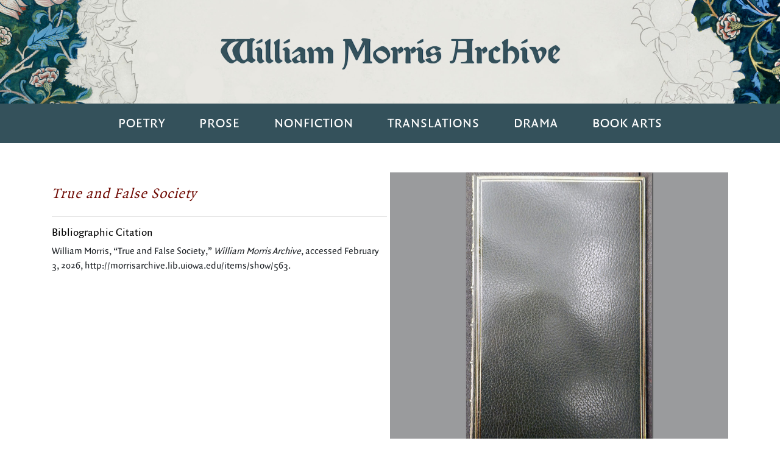

--- FILE ---
content_type: text/html; charset=utf-8
request_url: http://morrisarchive.lib.uiowa.edu/items/show/563
body_size: 3483
content:
<!DOCTYPE html>
<!-- s-lib022 -->
<html class="" lang="en-US">
<head>
    <!--Site Specific - Google tag (gtag.js) --> <script async src="https://www.googletagmanager.com/gtag/js?id=G-MJF3BP8WLB"></script> <script> window.dataLayer = window.dataLayer || []; function gtag(){dataLayer.push(arguments);} gtag('js', new Date()); gtag('config', 'G-MJF3BP8WLB'); </script>
    <!--Combined Analytics - Google tag (gtag.js) --> <script async src="https://www.googletagmanager.com/gtag/js?id=G-DWD47TCY4T"></script> <script> window.dataLayer = window.dataLayer || []; function gtag(){dataLayer.push(arguments);} gtag('js', new Date()); gtag('config', 'G-DWD47TCY4T'); </script>

  
    <meta charset="utf-8">
    <meta name="viewport" content="width=device-width, initial-scale=1.0, maximum-scale=5.0, user-scalable=yes">
                    <title>True and False Society &middot; William Morris Archive</title>

    <link rel="alternate" type="application/rss+xml" title="Omeka RSS Feed" href="/items/browse?output=rss2" /><link rel="alternate" type="application/atom+xml" title="Omeka Atom Feed" href="/items/browse?output=atom" />
    <!-- Plugin Stuff -->
    
    <!-- Stylesheets -->
    <link href="//fonts.googleapis.com/css?family=Arvo:400" media="screen" rel="stylesheet" type="text/css" >
    <link href="/application/views/scripts/css/admin-bar.css" media="screen" rel="stylesheet" type="text/css" >
    <link href="https://maxcdn.bootstrapcdn.com/bootstrap/4.0.0/css/bootstrap.min.css" media="all" rel="stylesheet" type="text/css" >
    <link href="https://cdnjs.cloudflare.com/ajax/libs/font-awesome/5.9.0/css/all.min.css" media="all" rel="stylesheet" type="text/css" >    
        <link href="/application/views/scripts/css/public.css?v=3.1" media="screen" rel="stylesheet" type="text/css" >
<link href="/plugins/OmekaFootnotesJS/views/public/css/bigfoot-default.css?v=3.1" media="all" rel="stylesheet" type="text/css" >
<link href="/plugins/OmekaFootnotesJS/views/public/css/bigfoot-number.css?v=3.1" media="all" rel="stylesheet" type="text/css" >
<link href="/plugins/Geolocation/views/shared/javascripts/leaflet/leaflet.css?v=3.2.3" media="" rel="stylesheet" type="text/css" >
<link href="/plugins/Geolocation/views/shared/css/geolocation-marker.css?v=3.2.3" media="" rel="stylesheet" type="text/css" >
<link href="/plugins/Geolocation/views/shared/javascripts/leaflet-markercluster/MarkerCluster.css?v=3.2.3" media="" rel="stylesheet" type="text/css" >
<link href="/plugins/Geolocation/views/shared/javascripts/leaflet-markercluster/MarkerCluster.Default.css?v=3.2.3" media="" rel="stylesheet" type="text/css" >
<link href="/plugins/ShortcodeCarousel/views/public/css/jcarousel.responsive.css?v=3.1" media="all" rel="stylesheet" type="text/css" >
<link href="/themes/lancelot-ada/css/style.css?v=3.1" media="all" rel="stylesheet" type="text/css" >
    <!-- JavaScripts -->
        <script type="text/javascript" src="//ajax.googleapis.com/ajax/libs/jquery/3.6.0/jquery.min.js"></script>
<script type="text/javascript">
    //<!--
    window.jQuery || document.write("<script type=\"text\/javascript\" src=\"\/application\/views\/scripts\/javascripts\/vendor\/jquery.js?v=3.1\" charset=\"utf-8\"><\/script>")    //-->
</script>
<script type="text/javascript" src="//ajax.googleapis.com/ajax/libs/jqueryui/1.12.1/jquery-ui.min.js"></script>
<script type="text/javascript">
    //<!--
    window.jQuery.ui || document.write("<script type=\"text\/javascript\" src=\"\/application\/views\/scripts\/javascripts\/vendor\/jquery-ui.js?v=3.1\" charset=\"utf-8\"><\/script>")    //-->
</script>
<script type="text/javascript" src="/application/views/scripts/javascripts/vendor/jquery.ui.touch-punch.js"></script>
<script type="text/javascript">
    //<!--
    jQuery.noConflict();    //-->
</script>
<script type="text/javascript" src="/plugins/OmekaFootnotesJS/views/public/javascripts/bigfoot.js?v=3.1"></script>
<script type="text/javascript">
    //<!--
    var bigfoot = jQuery.bigfoot({activateOnHover:false,deleteOnUnhover:false,});    //-->
</script>
<script type="text/javascript" src="/plugins/Geolocation/views/shared/javascripts/leaflet/leaflet.js?v=3.2.3"></script>
<script type="text/javascript" src="/plugins/Geolocation/views/shared/javascripts/leaflet/leaflet-providers.js?v=3.2.3"></script>
<script type="text/javascript" src="/plugins/Geolocation/views/shared/javascripts/map.js?v=3.2.3"></script>
<script type="text/javascript" src="/plugins/Geolocation/views/shared/javascripts/leaflet-markercluster/leaflet.markercluster.js?v=3.2.3"></script>
<script type="text/javascript" src="/plugins/ShortcodeCarousel/views/public/javascripts/jcarousel.responsive.js?v=3.1"></script>
<script type="text/javascript" src="/plugins/ShortcodeCarousel/views/public/javascripts/jquery.jcarousel.min.js?v=3.1"></script>    <!-- Global site tag (gtag.js) - Google Analytics -->
    <script async src="https://www.googletagmanager.com/gtag/js?id=G-WKQL7QYZXK"></script>
    <script>
    window.dataLayer = window.dataLayer || [];
    function gtag(){dataLayer.push(arguments);}
    gtag('js', new Date());

    gtag('config', 'G-WKQL7QYZXK');
    </script>
</head>
<a class="skip-link" href="#main-content">Skip to main content</a>
<div class="container-fluid hero" role="banner">
		<div class="container">
			<h1 class="text-center"><a id="wordmark" href="http://morrisarchive.lib.uiowa.edu">William Morris Archive</a></h1>
		</div>
	</div>
	<nav class="navbar navbar-expand-lg navbar-dark" role="navigation" aria-label="Primary">
		<button class="navbar-toggler" type="button" data-toggle="collapse" data-target="#navbarNavDropdown" aria-controls="navbarNavDropdown" aria-expanded="false" aria-label="Toggle navigation">
			<span class="navbar-toggler-icon"></span>
		</button>
		<div class="collapse navbar-collapse" id="navbarNavDropdown">
			<ul class="navbar-nav">
				<li id="poetry" class="nav-item">
					<a  class="nav-link" href="http://morrisarchive.lib.uiowa.edu/exhibits/show/poetry">Poetry</a>
				</li>
				<li id="prose" class="nav-item">
					<a class="nav-link" href="http://morrisarchive.lib.uiowa.edu/exhibits/show/romances">Prose</a>
				</li>
				<li id="nonfiction"class="nav-item">
					<a  class="nav-link" href="http://morrisarchive.lib.uiowa.edu/exhibits/show/nonfictiondiariesessays">Nonfiction</a>
				</li>
				<li id="translations" class="nav-item">
					<a class="nav-link" href="http://morrisarchive.lib.uiowa.edu/exhibits/show/translations">Translations</a>
				</li>
				<li id="drama" class="nav-item">
					<a class="nav-link" href="http://morrisarchive.lib.uiowa.edu/exhibits/show/drama">Drama</a>
				</li>
				<li id="bookarts" class="nav-item">
					<a class="nav-link" href="http://morrisarchive.lib.uiowa.edu/exhibits/show/bookarts">Book Arts</a>
				</li>
			</ul>
		</div>
	</nav>
    <main id="main-content" tabindex="-1">
    <div class="container" id="wrapper">
    <div id="content">
        <script>
        let url = window.location.href
        if (url.includes("/exhibits/show/poetry")) {
            let el = document.getElementById('poetry')
            el.style.backgroundColor = '#022742'
            el.setAttribute('aria-current', 'page')
        }
        if (url.includes("/exhibits/show/romances")) {
            let el = document.getElementById('prose')
            el.style.backgroundColor = '#022742'
            el.setAttribute('aria-current', 'page')
        }
        if (url.includes("/exhibits/show/nonfictiondiariesessays")) {
            let el = document.getElementById('nonfiction')
            el.style.backgroundColor = '#022742'
            el.setAttribute('aria-current', 'page')
        }
        if (url.includes("/exhibits/show/translations")) {
            let el = document.getElementById('translations')
            el.style.backgroundColor = '#022742'
            el.setAttribute('aria-current', 'page')
        }
        if (url.includes("/exhibits/show/drama")) {
            let el = document.getElementById('drama')
            el.style.backgroundColor = '#022742'
            el.setAttribute('aria-current', 'page')
        }
        if (url.includes("/exhibits/show/bookarts")) {
            let el = document.getElementById('bookarts')
            el.style.backgroundColor = '#022742'
            el.setAttribute('aria-current', 'page')
        }  

        </script>
<div class="container">
	<div class="row pt-5 pb-5 home">
		<div id="item-col-left" class="col-sm-6 col-12 mb-4">
            <div class="row">
                <h2><em>True and False Society</em></h2>
            </div>
            <div class="row">
                <div class="col-xs-12">
                    <hr />
                    <h4>Bibliographic Citation</h4>
                    <div class="element-text">William Morris, &#8220;True and False Society,&#8221; <em>William Morris Archive</em>, accessed February 3, 2026, <span class="citation-url">http://morrisarchive.lib.uiowa.edu/items/show/563</span>.</div>
                </div>
            </div>   
            
			
		</div>
		<div id="item-col-right" class="col-sm-6 col-12">
        <div>
            <div><iframe src="http://morrisarchive.lib.uiowa.edu/items/viewer/563?ui=embed#page/n1/mode/0up" width="100%" height="480" frameborder="0" title="&lt;em&gt;True and False Society&lt;/em&gt; - William Morris - BookReader view"></iframe></div>            <div class="element-set">
            <div id="dublin-core-title" class="element">
        <h3>Title</h3>
                    <div class="element-text"><em>True and False Society</em></div>
            </div><!-- end element -->
        <div id="dublin-core-creator" class="element">
        <h3>Creator</h3>
                    <div class="element-text">William Morris</div>
            </div><!-- end element -->
        <div id="dublin-core-publisher" class="element">
        <h3>Publisher</h3>
                    <div class="element-text">Huntington Library HM 6420</div>
            </div><!-- end element -->
        <div id="dublin-core-subject" class="element">
        <h3>Subject</h3>
                    <div class="element-text">society</div>
            </div><!-- end element -->
        <div id="dublin-core-coverage" class="element">
        <h3>Coverage</h3>
                    <div class="element-text">England</div>
                    <div class="element-text">contemporary</div>
                    <div class="element-text">19th century</div>
            </div><!-- end element -->
        <div id="dublin-core-type" class="element">
        <h3>Type</h3>
                    <div class="element-text">Essay</div>
            </div><!-- end element -->
        <div id="dublin-core-has-part" class="element">
        <h3>Has Part</h3>
                    <div class="element-text">Hopes and Fears for Art</div>
                    <div class="element-text">Signs of Change: Lectures on Socialism</div>
            </div><!-- end element -->
        <div id="dublin-core-format" class="element">
        <h3>Format</h3>
                    <div class="element-text">autograph draft</div>
            </div><!-- end element -->
    </div><!-- end element-set -->
		
        </div>
    </div>

    </div>
    <div class="container">
      <div class="row">         
      </div>
      <div class="row">
         <div class="col-sm-3">
            <ul>
                <li id="previous-item" class="previous"></li>
            </ul>
         </div>
         <div class="col-sm">
         </div>
         <div class="col-sm">           
         </div>
         <div class="col-sm">
         </div>
         <div class="col-sm-3">
            <ul>
               <li id="next-item" class="next"></li>
            </ul>
         </div>
      </div>
   </div>
</div>

        </div><!-- end content -->
    </div>
    </main>
    
    <div class="container-fluid footer-decoration"></div>
	<footer class="container-fluid" role="contentinfo">
	    <div class="container">
    	    <nav aria-label="Footer">
    	        <ul class="nav footer-nav mb-4 justify-content-center">
    	        <li class="nav-item"><a class="nav-link" href="http://morrisarchive.lib.uiowa.edu/exhibits/show/resources/manuscripts">Manuscripts</a></li>
    	        <li class="nav-item"><a class="nav-link" href="http://morrisarchive.lib.uiowa.edu/exhibits/show/resources/periodicals">Periodicals</a></li>
    	        <li class="nav-item"><a class="nav-link" href="http://morrisarchive.lib.uiowa.edu/exhibits/show/resources/criticism">Criticism</a></li>
    	        <li class="nav-item"><a class="nav-link" href="http://morrisarchive.lib.uiowa.edu/exhibits/show/resources/indices">Indices</a></li>
    	        <li class="nav-item"><a class="nav-link" href="http://morrisarchive.lib.uiowa.edu/aboutmorrisarchive">About the Archive</a></li>
    	        <li class="nav-item"><a class="nav-link" href="http://morrisarchive.lib.uiowa.edu/life">Morris’s Life</a></li>
                <li class="nav-item"><a class="nav-link" href="http://morrisarchive.lib.uiowa.edu/items/search">Advanced Search</a></li>
                <!--
                <div id="searchbox" class="" role="search">

                                    </div> -->
    	        </ul>
    	    </nav>
    	    <div class="row">
        	    <div class="mx-auto">
                    <a href="https://williammorrissociety.org/"><img src="/themes/lancelot-ada/images/william-morris-society.png" alt="William Morris Society" width="87"></a>
            	    <a href="http://www.lib.uiowa.edu/"><img src="/themes/lancelot-ada/images/univ-iowa-libraries.png" alt="The University of Iowa Libraries" width="150"></a>
            	    <a href="http://www.lib.uiowa.edu/studio/"><img src="/themes/lancelot-ada/images/studio.png" alt="The Studio" width="171"></a>
        	    </div>
    	    </div>
	    </div>
    </footer>


        
    <script src="https://code.jquery.com/jquery-3.2.1.slim.min.js" integrity="sha384-KJ3o2DKtIkvYIK3UENzmM7KCkRr/rE9/Qpg6aAZGJwFDMVNA/GpGFF93hXpG5KkN" crossorigin="anonymous"></script>
    <script src="https://cdnjs.cloudflare.com/ajax/libs/popper.js/1.12.9/umd/popper.min.js" integrity="sha384-ApNbgh9B+Y1QKtv3Rn7W3mgPxhU9K/ScQsAP7hUibX39j7fakFPskvXusvfa0b4Q" crossorigin="anonymous"></script>
    <script src="https://maxcdn.bootstrapcdn.com/bootstrap/4.0.0/js/bootstrap.min.js" integrity="sha384-JZR6Spejh4U02d8jOt6vLEHfe/JQGiRRSQQxSfFWpi1MquVdAyjUar5+76PVCmYl" crossorigin="anonymous"></script>
 

        <script>
        $('ul').click(function(e) {
            e.stopPropagation();
            $(this).children().slideToggle();
        })
    </script>
</body>
</html>


--- FILE ---
content_type: text/html; charset=utf-8
request_url: http://morrisarchive.lib.uiowa.edu/items/viewer/563?ui=embed
body_size: 5856
content:
<!DOCTYPE HTML PUBLIC "-//W3C//DTD HTML 4.01//EN" "http://www.w3.org/TR/html4/strict.dtd">
<html id="embedded" lang="en-US">
<head>
    <meta http-equiv="Content-Type" content="text/html; charset=utf-8" />
    <meta name="viewport" content="width=device-width, initial-scale=1.0, user-scalable=yes, maximum-scale=5.0" />
    <meta name="apple-mobile-web-app-capable" content="yes" />
    <meta name="apple-mobile-web-app-status-bar-style" content="black" />
    <base target="_parent" />
    <link rel="apple-touch-icon" href="http://morrisarchive.lib.uiowa.edu/files/thumbnails/2cc85a4f1a08da96591ddda89fd0ba2d.jpg" />
    <link rel="shortcut icon" href="http://morrisarchive.lib.uiowa.edu/admin/themes/your_theme/images/favicon.ico" type="image/x-icon" />
    <title>True and False Society - William Morris</title>
    <!-- Stylesheets -->
    <link rel="stylesheet" href="http://morrisarchive.lib.uiowa.edu/plugins/BookReader/views/shared/css/BookReader.css" />
        <!-- JavaScripts -->
    <script type="text/javascript" src="http://morrisarchive.lib.uiowa.edu/plugins/BookReader/views/shared/javascripts/jquery-1.4.2.min.js" charset="utf-8"></script>
    <script type="text/javascript" src="http://morrisarchive.lib.uiowa.edu/plugins/BookReader/views/shared/javascripts/jquery-ui-1.8.5.custom.min.js" charset="utf-8"></script>
    <script type="text/javascript" src="http://morrisarchive.lib.uiowa.edu/plugins/BookReader/views/shared/javascripts/dragscrollable.js" charset="utf-8"></script>
    <script type="text/javascript" src="http://morrisarchive.lib.uiowa.edu/plugins/BookReader/views/shared/javascripts/jquery.colorbox-min.js" charset="utf-8"></script>
    <script type="text/javascript" src="http://morrisarchive.lib.uiowa.edu/plugins/BookReader/views/shared/javascripts/jquery.ui.ipad.js" charset="utf-8"></script>
    <script type="text/javascript" src="http://morrisarchive.lib.uiowa.edu/plugins/BookReader/views/shared/javascripts/jquery.bt.min.js" charset="utf-8"></script>
    <script type="text/javascript" src="http://morrisarchive.lib.uiowa.edu/plugins/BookReader/views/shared/javascripts/BookReader.js" charset="utf-8"></script>
    <script type="text/javascript" src="http://morrisarchive.lib.uiowa.edu/plugins/BookReader/views/shared/javascripts/ToCmenu.js" charset="utf-8"></script>
</head>
<body>
    <div id="BookReader">
        <br />
        <noscript>
            <p>
                The BookReader requires JavaScript to be enabled. Please check that your browser supports JavaScript and that it is enabled in the browser settings.
            </p>
        </noscript>
    </div>

    <script type="text/javascript">
    //
    // This file shows the minimum you need to provide to BookReader to display a book
    //
    // Copyright (c) 2008-2009 Internet Archive. Software license AGPL version 3.

    // Create the BookReader object
    br = new BookReader();
console.log('d')

    br.leafMap = [0,1,2,3,4,5,6,7,8,9,10,11,12,13,14,15,16,17,18,19,20,21,22,23,24,25,26,27,28,29,30,31,32,33,34,35,36,37,38,39,40,41,42,43,44,45,46,47,48,49,50,51,52,53,54,55,56,57,58,59,60,61];
    br.pageNums = [];
    br.pageLabels = [,,,,,,,,,,,,,,,,,,,,,,,,,,,,,,,,,,,,,,,,,,,,,,,,,,,,,,,,,,,,,];
    br.pageWidths = [532,512,446,469,504,469,474,469,505,469,500,469,529,469,494,469,506,469,546,469,506,469,534,469,506,469,507,469,499,469,509,469,492,469,502,469,517,469,505,469,505,469,538,469,538,469,546,469,510,469,551,469,505,482,522,501,501,496,520,506,533,66];
    br.pageHeights = [800,800,800,800,800,800,800,800,800,800,800,800,800,800,800,800,800,800,800,800,800,800,800,800,800,800,800,800,800,800,800,800,800,800,800,800,800,800,800,800,800,800,800,800,800,800,800,800,800,800,800,800,800,800,800,800,800,800,800,800,800,800];
    br.server = "morrisarchive.lib.uiowa.edu/book-reader/index/fulltext";
    br.bookPath = "http://morrisarchive.lib.uiowa.edu";
    br.bookId = 563;
    br.titleLeaf = 0;
        br.subPrefix = 0;

    br.numLeafs = br.leafMap.length;

    // If there is no width, it will be the width of the verso of the current
    // leaf, else width of first or last page.
    br.getPageWidth = function(index) {
        var width = this.pageWidths[index];
        if (width == undefined) {
            if ('rl' != this.pageProgression) {
                if (this.getPageSide(index) == 'R') {
                    width = this.pageWidths[index + 1];
                } else {
                    width = this.pageWidths[index - 1];
                }
            } else {
                if (this.getPageSide(index) == 'L') {
                    width = this.pageWidths[index + 1];
                } else {
                    width = this.pageWidths[index - 1];
                }
            }
            if (width == undefined) {
                if (Math.min(Math.max(index, 0), this.numLeafs - 1)) {
                    width = this.pageWidths[0];
                } else {
                    width = this.pageWidths[this.numLeafs - 1];
                }
            }
        }
        return width;
    }

    br.getPageHeight = function(index) {
        var height = this.pageHeights[index];
        if (height == undefined) {
            if ('rl' != this.pageProgression) {
                if (this.getPageSide(index) == 'R') {
                    height = this.pageHeights[index + 1];
                } else {
                    height = this.pageHeights[index - 1];
                }
            }
            else {
                if (this.getPageSide(index) == 'L') {
                    height = this.pageHeights[index + 1];
                } else {
                    height = this.pageHeights[index - 1];
                }
            }
            if (height == undefined) {
                if (Math.min(Math.max(index, 0), this.numLeafs - 1)) {
                    height = this.pageHeights[0];
                } else {
                    height = this.pageHeights[this.numLeafs - 1];
                }
            }
        }
        return height;
    }

    // TODO Bug if page num starts with a "n" (rarely used as page number).
    // This is used only to build the url to a specific page.
    br.getPageNum = function(index) {
        var pageNum = this.pageNums[index];
        if (pageNum && pageNum != 'null') {
            return pageNum;
        }
        var pageLabel = this.pageLabels[index];
        if (pageLabel) {
            return pageLabel;
        }
        // Accessible index starts at 0 so we add 1 to make human.
        index++;
        return 'n' + index;
    }

    br.getPageLabel = function(index) {
        var pageLabel = this.pageLabels[index];
        if (pageLabel) {
            return pageLabel;
        }
        var pageNum = this.pageNums[index];
        if (pageNum) {
            return 'Page ' + pageNum;
        }
        // Accessible index starts at 0 so we add 1 to make human.
        index++;
        return 'n' + index;
    }

    // This is used only to get the page num from the url of a specific page.
    // This is needed because the hash can be the number or the label.
    // Practically, it does a simple check of the page hash.
    br.getPageNumFromHash = function(pageHash) {
        // Check if this is a page number.
        for (var index = 0; index < this.pageNums.length; index++) {
            if (this.pageNums[index] == pageHash) {
                return pageHash;
            }
        }
        // Check if this is a page label.
        for (var index = 0; index < this.pageLabels.length; index++) {
            if (this.pageLabels[index] == pageHash) {
                return pageHash;
            }
        }
        // Check if this is an index.
        if (pageHash.slice(0,1) == 'n') {
            var pageIndex = pageHash.slice(1, pageHash.length);
            // Index starts at 0 so we make it internal.
            pageIndex = parseInt(pageIndex) - 1;
            if (this.getPageNum(pageIndex) == pageHash) {
                return pageHash;
            }
        }
        return undefined;
    }

    // Single images in the Internet Archive scandata.xml metadata are (somewhat incorrectly)
    // given a "leaf" number.  Some of these images from the scanning process should not
    // be displayed in the BookReader (for example colour calibration cards).  Since some
    // of the scanned images will not be displayed in the BookReader (those marked with
    // addToAccessFormats false in the scandata.xml) leaf numbers and BookReader page
    // indexes are generally not the same.  This function returns the BookReader page
    // index given a scanned leaf number.
    //
    // This function is used, for example, to map between search results (that use the
    // leaf numbers) and the displayed pages in the BookReader.
    br.leafNumToIndex = function(leafNum) {
        for (var index = 0; index < this.numLeafs; index++) {
            if (this.leafMap[index] == leafNum) {
                return index;
            }
        }

        return null;
    }

    // TODO To be removed, because it's not used currently.
    // Remove the page number assertions for all but the highest index page with
    // a given assertion.  Ensures there is only a single page "{pagenum}"
    // e.g. the last page asserted as page 5 retains that assertion.
    br.uniquifyPageNums = function() {
        var seen = {};

        for (var i = br.pageNums.length - 1; i--; i >= 0) {
            var pageNum = br.pageNums[i];
            if ( !seen[pageNum] ) {
                seen[pageNum] = true;
            } else {
                br.pageNums[i] = null;
            }
        }
    }

    // TODO To be removed, because it's not used currently.
    br.cleanupMetadata = function() {
        br.uniquifyPageNums();
    }

    // We load the images from archive.org -- you can modify this function to retrieve images
    // using a different URL structure
    br.getPageURI = function(index, reduce, rotate) {
        // reduce and rotate are ignored in this simple implementation, but we
        // could e.g. look at reduce and load images from a different directory
        // or pass the information to an image server
        var leafStr = '0000';
        var imgStr = (index+1).toString();
        var re = new RegExp("0{"+imgStr.length+"}$");
        var url = 'http://morrisarchive.lib.uiowa.edu/book-reader/index/image-proxy?image='+leafStr.replace(re, imgStr)+'&id=563&scale='+reduce;
        return url;
    }

    // Return which side, left or right, that a given page should be displayed on.
    br.getPageSide = function(index) {
        var leafNum = this.leafMap[index];
        if (0 == (leafNum & 0x1)) {
            // Even leaf number is a right page (zero-based arrays).
            return 'R';
        } else {
            // Odd leaf number is a left page.
            return 'L';
        }
    }

    // This function returns the left and right indices for the user-visible
    // spread that contains the given index. The return values may be
    // null if there is no facing page or the index is invalid.
    br.getSpreadIndices = function(pindex) {
        var spreadIndices = [null, null];
        if (pindex < 0) pindex = 0;
        if (pindex >= this.numLeafs) pindex = this.numLeafs - 1;
        if ('rl' != this.pageProgression) {
            // Left to right
            if (this.getPageSide(pindex) == 'L') {
                spreadIndices[0] = pindex;
                if (pindex + 1 >= this.numLeafs) {
                    spreadIndices[1] = null;
                } else {
                    spreadIndices[1] = pindex + 1;
                }
            } else {
                // Given index was right hand side.
                if (pindex - 1 < 0) {
                    spreadIndices[0] = null;
                } else {
                    spreadIndices[0] = pindex - 1;
                }
                spreadIndices[1] = pindex;
            }
        } else {
            // Right to Left
            if (this.getPageSide(pindex) == 'R') {
                if (pindex + 1 >= this.numLeafs) {
                    spreadIndices[0] = null;
                } else {
                    spreadIndices[0] = pindex + 1;
                }
                spreadIndices[1] = pindex;
            } else {
                // Given index was left hand side.
                spreadIndices[0] = pindex;
                if (pindex - 1 < 0) {
                    spreadIndices[1] = null;
                } else {
                    spreadIndices[1] = pindex - 1;
                }
            }
        }
        return spreadIndices;
    }

    br.ui = 'embed';
    // Book title and the URL used for the book title link
    br.bookTitle = "True and False Society - William Morris";
    br.bookUrl = "/items/show/563";
    br.logoURL = "http://morrisarchive.lib.uiowa.edu";
    br.siteName = "William Morris Archive";
    // Override the path used to find UI images
    br.imagesBaseURL = 'http://morrisarchive.lib.uiowa.edu/plugins/BookReader/views/shared/images/';

    br.buildInfoDiv = function(jInfoDiv) {
        // $$$ it might make more sense to have a URL on openlibrary.org that returns this info

        var escapedTitle = BookReader.util.escapeHTML(this.bookTitle);
        var domainRe = /(\w+\.(com|org))/;
        var domainMatch = domainRe.exec(this.bookUrl);
        var domain = this.bookUrl;
        if (domainMatch) {
            domain = domainMatch[1];
        }

        // $$$ cover looks weird before it loads
        jInfoDiv.find('.BRfloatCover').append([
            '<div style="height: 140px; min-width: 80px; padding: 0; margin: 0;">',
            "<a href=\"\/items\/show\/563\"><img src=\"http:\/\/morrisarchive.lib.uiowa.edu\/files\/thumbnails\/2cc85a4f1a08da96591ddda89fd0ba2d.jpg\" alt=\"&lt;em&gt;True and False Society&lt;\/em&gt;\"  width=\"auto\" height=\"120\" \/><\/a>",
            '</div>'
        ].join(''));

        jInfoDiv.find('.BRfloatMeta').append([
            '<h3>Other Formats</h3>',
            '<ul class="links">',
                '',
            '</ul>',
            '<p class="moreInfo">',
                '<a href="'+ this.bookUrl + '">More information</a>',
            '</p>'
        ].join('\n'));

        jInfoDiv.find('.BRfloatFoot').append([
            '<span>|</span>',
            '<a href="mailto:matthew-butler@uiowa.edu" class="problem">Report a problem</a>'
        ].join('\n'));

        if (domain == 'archive.org') {
            jInfoDiv.find('.BRfloatMeta p.moreInfo span').css(
                {'background': 'url(http://www.archive.org/favicon.ico) no-repeat', 'width': 22, 'height': 18 }
            );
        }

        jInfoDiv.find('.BRfloatTitle a').attr({'href': this.bookUrl, 'alt': this.bookTitle}).text(this.bookTitle);
        var bookPath = (window.location + '').replace('#','%23');
        jInfoDiv.find('a.problem').attr('href','mailto:matthew-butler@uiowa.edu?subject=' + bookPath);
    }

    // getEmbedURL
    //________
    // Returns a URL for an embedded version of the current book
    br.getEmbedURL = function(viewParams) {
        // We could generate a URL hash fragment here but for now we just leave at defaults
        //var url = 'http://' + window.location.host + '/stream/'+this.bookId;
        var bookId = 563;
        var url = '';
        // if (this.subPrefix != this.bookId) { // Only include if needed
        //    url += '/' + this.subPrefix;
        // }
        url += '?ui=embed';
        if (typeof(viewParams) != 'undefined') {
            url += '#' + this.fragmentFromParams(viewParams);
        }
        return url;
    }

    // getEmbedCode
    //________
    // Returns the embed code HTML fragment suitable for copy and paste
    br.getEmbedCode = function(frameWidth, frameHeight, viewParams) {
        return "<iframe src='" + this.getEmbedURL(viewParams) + "' width='" + frameWidth + "' height='" + frameHeight + "' frameborder='0' title='faker' ></iframe>";
        // return "<iframe src='" + this.getEmbedURL(viewParams) + "' width='" + frameWidth + "' height='" + frameHeight + "' frameborder='0' title='" + BookReader.util.escapeHTML(this.bookTitle) + " - BookReader view'></iframe>";
    }

    br.initUIStrings = function() {
        var titles = {
            '.logo': 'Go to William Morris Archive', // $$$ update after getting OL record
            '.zoom_in': 'Zoom in',
            '.zoom_out': 'Zoom out',
            '.onepg': 'One-page view',
            '.twopg': 'Two-page view',
            '.thumb': 'Thumbnail view',
            '.print': 'Print this page',
            '.embed': 'Embed BookReader',
            '.link': 'Link to this document and page',
            '.bookmark': 'Bookmark this page',
            '.read': 'Read this document aloud',
            '.share': 'Share this document',
            '.info': 'About this document',
            '.full': 'Show fullscreen',
            '.book_left': 'Flip left',
            '.book_right': 'Flip right',
            '.book_up': 'Page up',
            '.book_down': 'Page down',
            '.play': 'Play',
            '.pause': 'Pause',
            '.BRdn': 'Show/hide nav bar', // Would have to keep updating on state change to have just "Hide nav bar"
            '.BRup': 'Show/hide nav bar',
            '.book_top': 'First page',
            '.book_bottom': 'Last page'
        };
        if ('rl' == this.pageProgression) {
            titles['.book_leftmost'] = 'Last page';
            titles['.book_rightmost'] = 'First page';
        } else { // LTR
            titles['.book_leftmost'] = 'First page';
            titles['.book_rightmost'] = 'Last page';
        }

        for (var icon in titles) {
            if (titles.hasOwnProperty(icon)) {
                $('#BookReader').find(icon).attr('title', titles[icon]);
            }
        }
    }

    br.i18n = function(msg) {
        var msgs = {
            'View':"View",
            'Search results will appear below...':"Search results will appear below...",
            'No matches were found.':"No matches were found.",
            "This book hasn't been indexed for searching yet. We've just started indexing it, so search should be available soon. Please try again later. Thanks!":"This book hasn't been indexed for searching yet. We've just started indexing it, so search should be available soon. Please try again later. Thanks!",
            'Embed Bookreader':"Embed Bookreader",
            'The bookreader uses iframes for embedding. It will not work on web hosts that block iframes. The embed feature has been tested on blogspot.com blogs as well as self-hosted Wordpress blogs. This feature will NOT work on wordpress.com blogs.':"The bookreader uses iframes for embedding. It will not work on web hosts that block iframes. The embed feature has been tested on blogspot.com blogs as well as self-hosted Wordpress blogs. This feature will NOT work on wordpress.com blogs.",
            'Close':"Close",
            'Add a bookmark':"Add a bookmark",
            'You can add a bookmark to any page in any book. If you elect to make your bookmark public, other readers will be able to see it.':"You can add a bookmark to any page in any book. If you elect to make your bookmark public, other readers will be able to see it.",
            'You must be logged in to your <a href="">Open Library account</a> to add bookmarks.':"You must be logged in to your <a href=\"\">Open Library account<\/a> to add bookmarks.",
            'Make this bookmark public.':"Make this bookmark public.",
            'Keep this bookmark private.':"Keep this bookmark private.",
            'Add a bookmark':"Add a bookmark",
            'Search result':"Search result",
            'Search inside':"Search inside",
            'GO':"GO",
            "Go to this book's page on Open Library":"Go to this book's page on Open Library",
            'Loading audio...':"Loading audio...",
            'Could not load soundManager2, possibly due to FlashBlock. Audio playback is disabled':"Could not load soundManager2, possibly due to FlashBlock. Audio playback is disabled",
            'About this book':"About this book",
            'About the BookReader':"About the BookReader",
            'Copy and paste one of these options to share this book elsewhere.':"Copy and paste one of these options to share this book elsewhere.",
            'Link to this page view:':"Link to this page view:",
            'Link to the book:':"Link to the book:",
            'Embed a mini Book Reader:':"Embed a mini Book Reader:",
            '1 page':"1 page",
            '2 pages':"2 pages",
            'Open to this page?':"Open to this page?",
            'NOTE:':"NOTE:",
            "We've tested EMBED on blogspot.com blogs as well as self-hosted Wordpress blogs. This feature will NOT work on wordpress.com blogs.":"We've tested EMBED on blogspot.com blogs as well as self-hosted Wordpress blogs. This feature will NOT work on wordpress.com blogs.",
            'Finished':"Finished"        };
        return msgs[msg];
    }

    // Let's go!
    br.init();
    $('#BRtoolbar').find('.read').hide();
    $('#BRreturn').html($('#BRreturn').text());
    $('#textSrch').hide();
    $('#btnSrch').hide();
            </script>

     
    </body>
</html>


--- FILE ---
content_type: text/css
request_url: http://morrisarchive.lib.uiowa.edu/plugins/BookReader/views/shared/css/BookReader.css
body_size: 26031
content:
body {
 /* XXX we shouldn't change the body CSS, just within our container */
 background-color: #9A9B9D;  /* Pantone Cool Grey 7 C */
 font-size: 67.5%;
 margin: 0;
 padding: 0;
}
h3 {
  font-size: 20px;
  font-family:  "News Gothic MT","Trebuchet MS",Geneva,Helvetica,sans-serif;
  font-weight: 700;
  color: #dedede;
}
a {
    outline: none;
}
#BookReader {
 position:absolute;
 font-family: arial, sans-serif;
 left:0;
 right:0;
 top:0;
 bottom:0;
}
#BRtoolbar {
    position: relative;
    top: 0;
    left: 0;
    height: 40px;
    padding: 0;
    width: 100%;
    z-index: 100;
    background-color: #e2dcc5;
    -webkit-box-shadow: 0 1px 3px #999;
    /* Shadow here on FF causes scroll bars */
    overflow: hidden;
}
#BRtoolbar .label {
    font-size: 1.1em;
    color: #999;
}
#BRtoolbar a {
    color: #ccc;
    text-decoration: underline;
}
#BRtoolbarbuttons {
    float: right;
}
#BRcontainer {
    top:0;
    bottom:0;
    width:100%;
    z-index: 1;
    overflow-x:auto;
    overflow-y:scroll;
    position:absolute;
    background-color: #9A9B9D;
    _height: expression(documentElement.clientHeight);
}

#BRcontainer .annotation {
    display: none;
    position: absolute;
    z-index: 5;
    /* border-width is set by js */
    border-color: #FE2;
    border-style: solid;
    border-radius: 3px;
    box-shadow: 0 0 2px #000, 0 0 2px #000 inset;
    background-image: url(../images/transparent.png)\0/; /* IE8 Hack */
}
#BRcontainer .annotation:hover {
    border-color: #FF0;
}

#BRpageview {
    /* XXX page view div is not being placed correctly */
    background-color: #9A9B9D;
}

.BRpagediv1up {
    overflow:hidden;
    cursor: move;
    background-color: #FEFDEB;
    -webkit-box-shadow: 1px 1px 2px #333;
    -moz-box-shadow: 1px 1px 2px #333;
    box-shadow: 1px 1px 2px #333;
}

.BRpagedivthumb {
    background-color: #FEFDEB;
    overflow:hidden;
    -webkit-box-shadow: 1px 1px 2px #333;
    -moz-box-shadow: 1px 1px 2px #333;
    box-shadow: 1px 1px 2px #333;

}

.BRpagedivthumb a {
    border: 0;
}

.BRpagedivthumb img {
    border: 0;
}

/* Must come after .BRpagedivthumb rules in order to override them */
/*
.BRpagedivthumb_highlight {
    background-color: #9A9B9D;
    overflow:hidden;
}
*/

.BRpagediv2up {
    background-color: rgb(234, 226, 205);
    overflow:hidden;
}

#BRbookcover {
    /* border: 1px solid rgb(68, 25, 17); */
    /*background-color: #663929;*/
    background-image: url(../images/back_cover.png);
    -moz-box-shadow: 1px 0 10px #111;
    -webkit-box-shadow: 1px 0 10px #111;
    box-shadow: 1px 0 10px #111;
    /* -moz-border-radius: 6px; */
    /* -webkit-border-radius: 6px; */
    position: absolute;
}

.BRpageimage {
    /* Bird Book */
    background-color: #FEFDEB;
}

/* Disable selection on Firefox and WebKit */
.BRnoselect {
    -moz-user-select: none;
    -webkit-user-select: none;
    -webkit-user-drag: none;
}

.BRleafEdgeR {
    /*
    border-style: solid solid solid none;
    border-color: rgb(51, 51, 34);
    border-width: 1px 1px 1px 0px;
    */
    background: transparent url(../images/back_pages.png) repeat scroll 0% 0%;
    position: absolute;
}

.BRleafEdgeL {
    /*
    border-style: solid none solid solid;
    border-color: rgb(51, 51, 34);
    border-width: 1px 0px 1px 1px;
    */
    /* background: transparent url(../images/left_edges.png) repeat scroll 0% 0%; */
    background: transparent url(../images/back_pages.png) repeat scroll 0% 0%; /* XXXmang replace file */
    position: absolute;
}

.BRleafEdgeTmp {
    border-style: solid none solid solid;
    border-color: rgb(51, 51, 34);
    border-width: 1px 0px 1px 1px;
    /* background: transparent url(../images/left_edges.png) repeat scroll 0% 0%; */
    background: transparent url(../images/back_pages.png) repeat scroll 0% 0%; /* XXXmang replace file */
    position: absolute;
}

#BRgutter {
    /* border: 1px solid rgb(68, 25, 17); */
    position: absolute;
    z-index: 6;
    background: transparent url(../images/booksplit.png) repeat scroll 0% 0%;
}

.BookReaderSearchHilite {
    opacity: 0.20;
    filter: alpha(opacity = 20);
    background-color: #00f;
    position:absolute;
}

.hidden {
  display: none;
}

.BRpageform {
    display: inline;
}
#BRpagenum {
    border: none;
    background-color: #9A9B9D;
    color: #ccc;
    font-family: arial, sans-serif;
    font-size: 12px;
    font-weight: 700;
}
#BRreturn {
    /* display: block; */
    /* float: left; */
    /* margin: 0 10px 0 5px; */
    font-family: "Lucida Grande","Arial",sans-serif;
    color: #333;
    height: 100%;
    line-height: 38px;
}
#BRreturn span {
    font-size: 11px;
    display: block;
    height: 12px;
    padding-top: 3px;
}
#BRreturn a {
    font-size: 15px;
    display: block;
    color: #036daa;
    /* height: 18px; */
    overflow: hidden;
}
.BRicon {
    display: block;
    float: left;
    width: 40px;
    height: 40px;
    padding: 0;
    margin: 0;
    vertical-align: middle;
    border: none;
    cursor: pointer;
    background-color: transparent;
    background-image: url(../images/BRicons.png);
    background-repeat: no-repeat;
}

.BRicon.logo {background-position:0 0;}
.BRicon.info {background-position:-40px 0;}
.BRicon.info:hover {background-position:-80px 0;}
.BRicon.share {background-position:-120px 0;}
.BRicon.share:hover {background-position:-160px 0;}
.BRicon.read {background-position:-200px 0;}
.BRicon.read:hover {background-position:-240px 0;}
.BRicon.unread {background-position:-280px 0;}
.BRicon.unread:hover {background-position:-320px 0;}
.BRicon.full {background-position:-360px 0;}
.BRicon.full:hover {background-position:-400px 0;}
.BRicon.book_left {background-position:-440px 0;}
.BRicon.book_left:hover {background-position:-480px 0;}
.BRicon.book_right {background-position:-520px 0;}
.BRicon.book_right:hover {background-position:-560px 0;}
.BRicon.zoom_out {background-position:-600px 0;}
.BRicon.zoom_out:hover {background-position:-640px 0;}
.BRicon.zoom_in {background-position:-680px 0;}
.BRicon.zoom_in:hover {background-position:-720px 0;}
.BRicon.play {background-position:-760px 0;}
.BRicon.play:hover {background-position:-800px 0;}
.BRicon.pause {background-position:-840px 0;}
.BRicon.pause:hover {background-position:-880px 0;}
.BRicon.twopg {background-position:-920px 0;}
.BRicon.twopg:hover {background-position:-960px 0;}
.BRicon.onepg {background-position:-1000px 0;}
.BRicon.onepg:hover {background-position:-1040px 0;}
.BRicon.thumb {background-position:-1080px 0;}
.BRicon.thumb:hover {background-position:-1120px 0;}
.BRicon.fit {background-position:-1160px 0;}
.BRicon.fit:hover {background-position:-1200px 0;}
.BRicon.notes {background-position: -1240px 0;}
.BRicon.notes:hover {background-position: -1280px 0;}
.BRicon.annotations {background-position: -1320px 0;}
.BRicon.annotations:hover {background-position: -1360px 0;}
.BRicon.annotations_maker {background-position: -1400px 0;}
.BRicon.annotations_maker:hover {background-position:-1440px 0;}

a.logo {
    display: block;
    float: left;
    width: 40px;
    height: 40px;
    margin: 0 5px;
    background: url(../images/icon_home.png) no-repeat 0 0 transparent;
}
a.popOff {
    position: absolute;
    top: 5px;
    right: 5px;
    width: 24px;
    height: 24px;
    background-image: url(../images/BRicons.png);
    background-color: transparent;
    background-repeat: no-repeat;
    background-position: -1050px 0;
}
a.popOff:hover {
    background-position: -1100px 0;
}
a.popOff span {
    position: absolute;
    left: -10000px;
}

form#booksearch {
    float: left;
    margin-right: 10px;
}
form#booksearch input[type=search] {
    min-width: 16em;
    height: 22px;
    line-height: 22px;
    font-family: "Arial", sans-serif;
    font-size: 13px;
    -webkit-appearance: textfield;
    -moz-appearance: textfield;
    appearance: field;
    margin: 9px 0 0 0;
    padding: 0;
    border: 1px inset #ccc;
    outline: none;
}
form#booksearch button {
    width: 30px;
    height: 24px;
    line-height: 24px;
    border: none;
    background-color: #000;
    text-align: center;
    color: #fff;
    font-family: "News Gothic MT","Trebuchet MS",Geneva,Helvetica,sans-serif;
    font-weight: 700;
    font-size: 11px;
    text-transform: uppercase;
    margin: 10px 0 0 5px;
    -webkit-border-radius: 3px;
    -moz-border-radius: 3px;
    border-radius: 3px;
}

.BRlogotype {
    float:left;
    font-weight: bold;
    height: 25px;
    line-height: 25px;
    vertical-align: middle;
}

a.BRwhite               { color: #fff }
a.BRwhite:hover         { text-decoration: none; }
a.BRwhite:visited       { color: #fff }

a.BRblack           { color: #000; }
a.BRblack:hover     { text-decoration: none; }
a.BRblack:visited   { color: #000; }

a.BRgrey           { color: #999; }
a.BRgrey:hover     { text-decoration: none; }
a.BRgrey:visited   { color: #666; }

.BRnavlinks {
    float:right;
    padding: 0 20px 0 0;
    margin: 0;
    height: 25px;
    line-height: 25px;
    vertical-align: middle;
}

/* thumnbail view, from Rebecca's demo */
.BRpdstatus-footer {
    position:absolute;
    height: 65px;
    bottom: 25px;
    width: 100%;
    background-color: #222;
    text-align: right;
    padding: 0px 0px 0px 0px;
}

.BRwidgetlabel {
    color: #919070;
    padding: 8px 8px 4px 8px;
    font-family: verdana, arial, helvetica, sans-serif;
    font-size: 10px;
    float: left;
}

.BRfliparea {
    /* Required to capture mouse on IE */
    background-image: url(../images/transparent.png);
}

.BRtwoPagePopUp {
    padding: 6px;
    position: absolute;
    font-family: Arial, sans-serif;
    font-size: 11px;
    color: white;
    background-color: #9A9B9D;
    opacity: 0.85;
    -webkit-border-radius: 4px;
    -moz-border-radius: 4px;
    border-radius: 4px;
    white-space: nowrap;
}

/* COLORBOX POP-UP */

#colorbox,
#cboxOverlay,
#cboxWrapper{
    position: absolute;
    top: 0;
    left: 0;
    z-index: 9999;
}
#cboxOverlay {
    position: fixed;
    width:100%;
    height:100%;
    background: #000;
    opacity: 0.75;
    filter: Alpha(Opacity=75);
}
#cboxMiddleLeft,
#cboxBottomLeft {
    clear:left;
}
#cboxContent {
    position:relative;
}
#cboxLoadedContent {
    overflow: visible !important;
}
#cboxLoadedContent iframe {
    display: block;
    border: 0;
}
#cboxTitle {
    margin: 0;
    display: none !important;
}
#cboxLoadingOverlay,
#cboxLoadingGraphic {
    position: absolute;
    top: 25px;
    left: 25px;
    width: 100%;
}
#cboxPrevious,
#cboxNext,
#cboxClose,
#cboxSlideshow {
    cursor: pointer;
}
#cboxClose {
    display: none !important;
}

#cboxContent {
    background: #fff;
    padding: 0;
    border: 10px solid #615132;
    -webkit-border-radius: 12px;
    -moz-border-radius: 12px;
    border-radius: 12px;
    -moz-box-shadow: 1px 3px 10px #000;
    -webkit-box-shadow: 1px 3px 10px #000;
    box-shadow: 1px 3px 10px #000;
}
#cboxLoadedContent {
    background: #fff;
    margin: 0;
}
#cboxLoadingOverlay {
    background: transparent;
}
.BRfloat * {
    margin: 0;
    padding: 0;
}
.BRfloat {
    position: relative;
    background: #fff;
    text-align: left;
    min-width: 600px;
    font-family: "Lucida Grande", "Verdana", "Arial", sans-serif;
    color: #000;
}
.BRfloat a {
    color: #036daa;
}
.BRfloat a:hover {
    color: #35672e;
}
.BRfloat a.title {
    color: #000;
    text-decoration: none;
}
.BRfloat a.title:hover {
    color: #036daa;
    text-decoration: underline;
}
.BRfloatHead {
    background-color: #615132;
    height: 32px;
    line-height: 32px;
    padding: 0 10px 10px 0;
    font-family: "News Gothic MT","Trebuchet MS",Geneva,Helvetica,sans-serif;
    font-size: 3em;
    font-weight: 700;
    color: #fff;
}
.BRfloat a.floatShut {
    position: absolute;
    top: 0;
    right: 0;
    display: block;
    width: 32px;
    height: 32px;
    background-image: url("../images/icon_close-pop.png");
    background-position: 0 0;
    background-repeat: no-repeat;
}
.BRfloat a.floatShut:hover {
    background-position: 0 -32px;
}
.BRfloat fieldset {
    margin-top: 20px;
    padding: 10px 20px;
    border: none;
}
.BRfloat fieldset.sub {
    margin-top: 0px;
    padding: 10px;
}
.BRfloat fieldset.center {
    text-align: center;
    padding: 10px 20px 30px;
}
.BRfloat label {
    display: block;
    font-weight: 700;
    font-size: 1.6em;
    margin: 5px 0;
}
.BRfloat label.sub {
    display: inline;
    padding: 10px 30px 10px 0;
    font-weight: normal;
    font-size: 1.4em;
    color: #666;
}
.BRfloat input[type=text],
.BRfloat textarea {
    display: block;
    margin-top: 10px;
    width: 570px;
    padding: 3px;
    border: 2px inset;
    font-family: "Lucida Grande", "Verdana", "Arial", sans-serif;
    font-size: 1.4em;
    line-height: 1.5em;
    font-weight: normal;
}
.BRfloat textarea {
    height: 85px;
}
.BRfloat button[type=button] {
    font-size: 2em;
    padding: 5px;
    margin: 0 auto;
}
.BRfloat p {
    width: 575px;
    font-size: 1.6em;
    margin: 20px 20px 0;
}
.BRfloat p.meta {
    font-size: 1.1em;
    color: #748d36;
    margin: 10px 0 0;
}
.shift{
    position:absolute!important;
    left:-10000px!important;
}
.BRfloatBody {
    float: left;
    width: 570px;
    padding: 30px;
    color: #333;
}
.BRfloatCover {
    float: left;
    padding: 0 20px 30px 0;
}

.BRfloatTitle {
    font-size: 1.2em;
}
.BRfloatTitle h2 {
    display: inline;
    font-size: 1.3em;
}
.BRfloatMeta p {
    margin: 0;
    padding: 0;
    font-size: 1.1em;
    line-height: 1.5em;
}
.BRfloatMeta p.moreInfo {
    line-height: 15px;
    margin-top: 30px;
}
.BRfloatMeta p.moreInfo span {
    background: url("../images/icon_OL-logo-xs.png") no-repeat;
    display: block;
    float: left;
    width: 26px;
    height: 15px;
}
.BRfloatMeta h3 {
    font-size: 1.1em;
    font-weight: 700;
    line-height: 1.5em;
    margin-top: 30px;
    color: #333;
}
.BRfloatMeta ul.links {
    float: left;
    clear: right;
}
.BRfloatMeta ul.links li {
    list-style-type: none;
    display: block;
    float: left;
    font-size: 1.1em;
    line-height: 1.5em;
}
.BRfloatMeta ul.links li span {
    padding: 0 10px;
}
.BRfloatFoot a, .BRfloatFoot span {
    display: block;
    float: left;
    line-height: 16px;
    margin: 0 0 10px 10px;
}
.BRfloatFoot a.problem {
    background: url("../images/icon_alert-xs.png") no-repeat;
    padding-left: 20px;
}

/* Notes & Annotations Popups */
#colorbox.notes-overlay,
#colorbox.annotations-overlay {
    outline: none;
    z-index: 10;
}
#colorbox.notes-overlay .BRfloat,
#colorbox.annotations-overlay .BRfloat {
    overflow: hidden;
    height: 100%;
}
#colorbox.notes-overlay.left .BRfloat,
#colorbox.notes-overlay.right .BRfloat,
#colorbox.annotations-overlay.left .BRfloat,
#colorbox.annotations-overlay.right .BRfloat {
    min-width: 0;
}
/*#colorbox.notes-overlay.left .BRfloatHead,
#colorbox.notes-overlay.right .BRfloatHead,
#colorbox.annotations-overlay.left .BRfloatHead,
#colorbox.annotations-overlay.right .BRfloatHead {
    font-size: 17px;
    line-height: 18px;
}*/
#colorbox.notes-overlay .BRfloatBody,
#colorbox.annotations-overlay .BRfloatBody {
    width: 100%;
    height: 100%;
    overflow-y: auto;
    box-sizing: border-box;
    -moz-box-sizing: border-box;
    padding-bottom: 62px;
}
#colorbox.notes-overlay.left .BRfloatBody,
#colorbox.notes-overlay.right .BRfloatBody,
#colorbox.annotations-overlay.left .BRfloatBody,
#colorbox.annotations-overlay.right .BRfloatBody {
    padding: 10px 10px 62px 10px;
}
#colorbox.notes-overlay.bottom .BRfloat p,
#colorbox.annotations-overlay.bottom .BRfloat p {
    margin: 20px 20px;
    width: auto;
    word-break: break-word;
}
@-moz-document url-prefix() { /* Firefox Hack */
    #colorbox.notes-overlay.bottom .BRfloat .BRfloatBody p:last-child,
    #colorbox.annotations-overlay.bottom .BRfloat .BRfloatBody p:last-child {
        margin-bottom: 62px;
    }
}
#colorbox.notes-overlay.left .BRfloat p,
#colorbox.notes-overlay.right .BRfloat p,
#colorbox.annotations-overlay.left .BRfloat p,
#colorbox.annotations-overlay.right .BRfloat p {
    margin: 0;
    width: auto;
    word-break: break-word;
}
#colorbox.notes-overlay .BRfloatBody > h3,
#colorbox.annotations-overlay .BRfloatBody > h3 {
    color: #444;
    margin-bottom: 5px;
}
#cboxOverlay.notes-overlay,
#cboxOverlay.annotations-overlay {
    display: none !important;
}

div#BRpage {
    float: right;
    width: 280px;
    padding-left:12px;
    text-align: right;
}
div#BRnav {
    position: fixed;
    bottom: 0;
    left: 0;
    width: 100%;
    height: 40px;
    overflow: visible;
    z-index: 100;
    background-color: #e2dcc5;

    -webkit-box-shadow: 1px 1px 2px #333;
    /* No shadow for FF, to be consistent with toolbar */
    _position:absolute;
    _top: expression(documentElement.scrollTop + documentElement.clientHeight-this.offsetHeight);
}
div#BRnavpos {
    position: relative;
    margin-right: 280px;
    height: 40px;
}
div#BRpager {
    position: relative;
    /* Account for padding around nav line */
    margin-left: 10px;
    margin-right: 10px;
    height: 40px;
}
div#BRslider {
    position: absolute;
    top: 13px;
    height: 27px;
}

/* XXXmang verify correct use of handle class */
#BRpager .ui-slider-handle {
    position: absolute;
    min-width: 23px;
    height: 27px;
    top: 13px;
    margin-left: -12px; /* Center icon */
    background: url("../images/slider.png") no-repeat scroll 0 0 rgba(0, 0, 0, 0);
    white-space: nowrap;
    z-index: 103;
}
#BRpager a {
    text-decoration: none;
}
 /*
  width: 8px;
  height: 14px;
  position: absolute;
  top: -4px;
  background: #478AFF;
  border: solid 1px black;
}
*/

div#BRfiller {
    position: absolute;
    height: 40px;
    width: 10px;
    background-color: #e2dcc5;
    top: 0;
    left: 0;
    z-index: 102;
}
div#slider {
    position: absolute;
    width: 2500px;
    height: 27px;
    top: 0;
    left: -2478px;
    background-color: #000;
    opacity: .1;
    z-index: 101;
}
div#pager {
    position: absolute;
    width: 23px;
    height: 27px;
    top: 0;
    left: 8px;
    background: url(../images/slider.png);
    z-index: 103;
}
div#pagenum {
    display: none;
    position: absolute;
    left: 24px;
    top: 4px;
    color: #999;
    font-size: 11px;
    line-height: 19px;
    font-weight: 700;
    padding: 0 5px;
    min-width: 80px;
    text-align: right;
    background-color: #000;
    font-family: "Lucida Grande", "Arial", sans-serif;
}
div#pagenum span {
    color: #ffa337;
    font-style: italic;
}
div#BRnavline {
    position: relative;
    height: 2px;
    width: auto;
    background-color: #000;
    top: -29px;
    margin: 0 10px;
}
.BRnavend {
    position: absolute;
    top: -2px;
    width: 1px;
    height: 6px;
    background-color: #000;
}
#BRnavleft {
    left: 0;
}
#BRnavright {
    right: 0;
}
div.chapter {
    position: absolute;
    top: -24px; /* Relative to nav line */
    width: 18px;
    margin-left: -9px; /* Center marker triangle */
    height: 27px;
    background: transparent url(../images/marker_chap-off.png) no-repeat;
    cursor: pointer;
}
div.chapter.front {
    background: transparent url(../images/marker_chap-on.png) no-repeat;
}
div.chapter div.title {
    display: none;
}
div.title span {
    color: #666;
    padding: 0 5px;
}
div.search {
    position: absolute;
    width: 18px;
    margin-left: -9px; /* Center icon */
    height: 27px;
    bottom: 0;  /* Relative to nav line */
    background-color: transparent;
    background-image: url(../images/marker_srch-off.png);
    background-repeat: no-repeat;
    cursor: pointer;
}
div.search.front {
    background: transparent url(../images/marker_srch-on.png) no-repeat;
}
div.search div.query,div.searchChap div.query {
    display: none;
}
div.query {
    position: relative;
}
div.query strong {
    color: #000;
    font-weight: 700;
}
div.query span {
    font-size: 10px;
    color: #666;
    font-style: italic;
}
div.query div.queryChap {
    position: absolute;
    top: -40px;
    left: -13px;
    width: 256px;
    overflow: hidden;
    text-align: center;
    background: #000;
    padding: 5px 10px;
    color: #fff;
    font-weight: 700;
    font-size: 11px;
}
div.query div.queryChap span {
    color: #666;
    padding: 0 5px;
    font-style: normal;
}
div.search div.pointer {
    position: absolute;
    left: 121px;
    bottom: -14px;
    width: 18px;
    height: 27px;
    background: transparent url(../images/marker_srch-on.png) no-repeat;
}
div.searchChap {
    position: absolute;
    top: -13px;
    width: 18px;
    height: 27px;
    background-color: transparent;
    background-image: url(../images/marker_srchchap-off.png);
    background-repeat: no-repeat;
    cursor: pointer;
}
div.searchChap.front {
    background-image: url(../images/marker_srchchap-on.png);
}
#BRnav .front {
    z-index: 10001;
}
div#BRzoomer {
    position: fixed;
    bottom: 40px;
    right: 0;
    width: 26px;
    height: 190px;
    z-index: 100;
}
div#BRzoompos {
    position: relative;
    width: 26px;
    height: 190px;
    top: 0;
    left: 0;
}
div#BRzoomer button {
    position: absolute;
    left: 0;
    background-color: #e2dcc5;
    width: 26px;
}
div#BRzoomer button:hover {
    background-color: #000;
}
div#BRzoomer .zoom_out {
    top: 0;
    -webkit-border-top-left-radius: 6px;
    -webkit-border-bottom-left-radius: 6px;
    -moz-border-radius-topleft: 6px;
    -moz-border-radius-bottomleft: 6px;
    border-top-left-radius: 6px;
    border-bottom-left-radius: 6px;
    -webkit-box-shadow: 2px 2px 2px #333;
    -moz-box-shadow: 2px 2px 2px #333;
    box-shadow: 2px 2px 2px #333;
}
div#BRzoomer .zoom_in {
    bottom: 0;
    -webkit-border-top-left-radius: 6px;
    -moz-border-radius-topleft: 6px;
    border-top-left-radius: 6px;
}
div#BRzoomcontrol {
    position: relative;
    top: 40px;
    left:3px;
    width: 23px;
    height: 110px;
}
div#BRzoomstrip {
    position: absolute;
    top: 0;
    left: 0;
    width: 23px;
    height: 110px;
    background-color: #000;
    opacity: .1;
}
div#BRzoombtn {
    position: absolute;
    width: 23px;
    height: 23px;
    top: 0;
    left: 0;
    background: url("../images/icon_zoomer.png");
}

.BRprogresspopup {
    position: absolute;
    background-color: #e6e4e1;
    border: none!important;
    font-size: 1.5em;
    z-index: 3;
    padding: 20px;
    -moz-border-radius: 8px;
    -webkit-border-radius: 8px;
    border-radius: 8px;
    -moz-box-shadow: 1px 0 3px #000;
    -webkit-box-shadow: 1px 0 3px #000;
    box-shadow: 1px 0 3px #333;
    min-width: 300px;
}

.BRprogressbar {
    background-image: url("../images/progressbar.gif");
    background-repeat:no-repeat;
    background-position:center top;
}

.BRnavCntl {
    background-color: #e2dcc5;
    position: absolute;
    right: 20px;
    width: 40px;
    height: 30px;
    cursor: pointer;
}
#BRnavCntlBtm {
    bottom: 40px;
    -moz-border-radius-topright: 8px;
    -webkit-border-top-right-radius: 8px;
    -moz-border-radius-topleft: 8px;
    -webkit-border-top-left-radius: 8px;
}
#BRnavCntlTop {
    top: 40px;
    -moz-border-radius-bottomright: 8px;
    -webkit-border-bottom-right-radius: 8px;
    -moz-border-radius-bottomleft: 8px;
    -webkit-border-bottom-left-radius: 8px;
    display: none;
}
.BRup {
    background-image: url("../images/nav_control-up.png");
    background-repeat: no-repeat;
}
.BRdn {
    background-image: url("../images/nav_control-dn.png");
    background-repeat: no-repeat;
}
#BRnavCntlBtm.BRup,#BRnavCntlBtm.BRdn {
    background-position: 8px 4px;
}
#BRnavCntlTop.BRup,#BRnavCntlTop.BRdn {
    background-position: 8px 4px;
}

/* Hide print and embed functionality */
#BRtoolbar .embed,
.print {
    display: none;
}
#BRtoolbar {
    -webkit-box-shadow:none !important;
}
.BRfloatHead {
    color: #000;
}
#BRembedreturn {
    /* Center text */
    font-size: 14px;
    line-height: 40px;
    height: 40px;
    font-family: "Lucida Grande","Arial",sans-serif;
}
#BRembedreturn a {
    font-size: 14px;
    color: #000;
    text-decoration: none !important
}
#BRtoolbar,
#ToCmenu,
#BRnav,
#ToCbutton,
#BRnavCntlBtm,
.BRfloatHead,
#BRfiller,
#BRzoomer button,
.BRnavCntl {
    background-color: #e2dcc5 !important;
}

/* Table of Contents */

#ToCmenu {
  position: fixed;
  max-width:50%;
  background-color : #E2DCC5;
  z-index : 99;
  overflow-x: hidden;
  overflow-y: auto !important;
  font-size : 12px;
  font-family : arial,sans-serif;
  opacity:0.75;
}
#ToCmenu h2,
#ToCmenu p {
  margin : 10px;
}
#ToCmenu ul {
  padding-left : 0;
}
#ToCmenu li {
  list-style : none;
  padding-right : 20px
}
#ToCmenu li:hover,
.scrollToggle:hover + li {
  background-color : #000;
}
#ToCmenu a {
  color : #000;
  text-decoration : none;
  width : 100%;
  display : block;
}
#ToCmenu li:hover a,
#ToCmenu .scrollToggle:hover+li a {
  color : #FFF;
  /* font-weight: bold; */
}
#ToCbutton {
  width: 30px;
  height: 40px;
  background-color: #E2DCC5;
  cursor: pointer;
  position: absolute;
  z-index : 100;
  background-position : 4px 8px;
  background-repeat: no-repeat;
  -moz-border-radius-topright: 8px;
  -webkit-border-top-right-radius: 8px;
  -moz-border-radius-bottomright: 8px;
  -webkit-border-bottom-right-radius: 8px;
  opacity:0.75;
}
#ToCbutton.open {
  background-image: url("../images/nav_control-lt.png");
}
#ToCbutton.close {
  background-image: url("../images/nav_control-rt.png");
}
#ToCmenu .scrollToggle {
  width : 12px;
  height : auto;
/*  color : transparent;*/
  background-repeat : no-repeat;
  background-position : center center;
  text-align : center;
  float : left;
  padding : 0;
}
#ToCmenu .right-arrow {
  background-image : url("../images/right_arrow.png");
}
#ToCmenu .right-arrow:hover,
#ToCmenu .right-arrow.hover {
  background-image : url("../images/right_arrow_wt.png");
}
#ToCmenu .down-arrow {
  background-image : url("../images/down_arrow.png");
}
#ToCmenu .down-arrow:hover,
#ToCmenu .down-arrow.hover {
  background-image : url("../images/down_arrow_wt.png");
}
